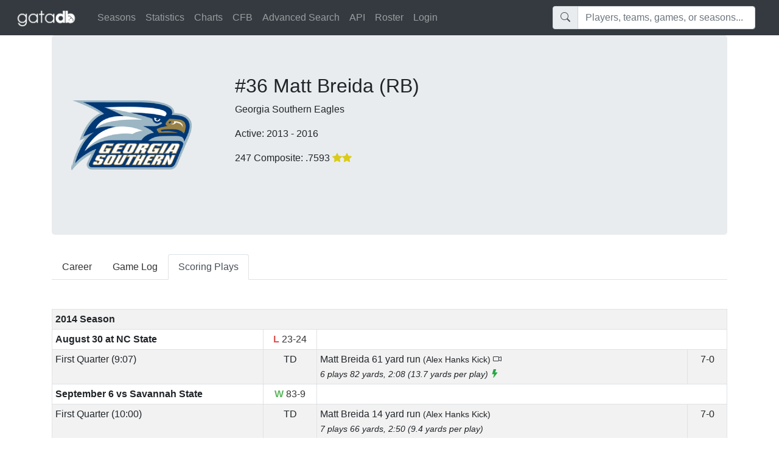

--- FILE ---
content_type: text/html; charset=UTF-8
request_url: https://gatadb.com/player/9/scoringplays/
body_size: 25701
content:
<!DOCTYPE html><html xmlns="http://www.w3.org/1999/xhtml" xmlns:og="http://ogp.me/ns#"><head><title>Matt Breida | Scoring Plays | GATAdb</title><meta charset="UTF-8"><meta http-equiv="X-UA-Compatible" content="IE=edge"><meta name="viewport" content="width=device-width, initial-scale=1"><meta name="description" content="From Erk Russell to Clay Helton, the most complete collection of Georgia Southern Football historical stats and video."><meta property="og:title" content="Matt Breida | Scoring Plays | GATAdb" /><meta property="og:image" content="https://gatadb.com/gfx/teamlogos/gs_logo.png" /><meta property="og:description" content="Matt Breida Career Statistics" /><link rel="image_src" href="https://gatadb.com/gfx/teamlogos/gs_logo.png" /><link href="/css/signin.css?ver=20231106_124500" rel="stylesheet" type="text/css"><link rel="stylesheet" href="https://cdn.jsdelivr.net/npm/bootstrap@4.6.2/dist/css/bootstrap.min.css" integrity="sha384-xOolHFLEh07PJGoPkLv1IbcEPTNtaed2xpHsD9ESMhqIYd0nLMwNLD69Npy4HI+N" crossorigin="anonymous"><link rel="stylesheet" href="https://cdn.jsdelivr.net/npm/bootstrap-icons@1.11.1/font/bootstrap-icons.css"><link href="/css/custom.css?ver=20231106_124500" rel="stylesheet" type="text/css"><script src="https://code.jquery.com/jquery-3.7.1.min.js" crossorigin="anonymous"></script><script src="https://cdn.jsdelivr.net/npm/bootstrap@4.6.2/dist/js/bootstrap.bundle.min.js" integrity="sha384-Fy6S3B9q64WdZWQUiU+q4/2Lc9npb8tCaSX9FK7E8HnRr0Jz8D6OP9dO5Vg3Q9ct" crossorigin="anonymous"></script><script src="/js/standard.js?ver=20231106_124500" type="text/javascript"></script></head><body><nav class="navbar navbar-expand-lg navbar-dark bg-dark"><a class="navbar-brand brand-link" href="/"><img src="/gfx/gatadb_logo_white.png" style="height: 30px;"></a><button class="navbar-toggler" type="button" data-toggle="collapse" data-target="#navBarContent" aria-controls="navBarContent" aria-expanded="false" aria-label="Toggle navigation"><span class="navbar-toggler-icon"></span></button><div class="collapse navbar-collapse" id="navBarContent"><ul class="navbar-nav mr-auto"><li class="nav-item"><a class="nav-link" href="/seasons/">Seasons</a></li><li class="nav-item"><a class="nav-link" href="/reports/">Statistics</a></li><li class="nav-item"><a class="nav-link" href="/charts/">Charts</a></li><li class="nav-item"><a class="nav-link" href="/cfb/">CFB</a></li><li class="nav-item"><a class="nav-link" href="/advancedsearch/">Advanced Search</a></li><li class="nav-item"><a class="nav-link" href="/api/docs/">API</a></li><li class="nav-item"><a class="nav-link" href="/roster/">Roster</a></li><li class="nav-item"><a href="#" class="nav-link" data-toggle="modal" data-target="#loginmodal">Login</a></li></ul><div class="my-2 my-lg-0 col-12 col-lg-4"><div class="autocomplete-anchor"><div class="input-group"><div class="input-group-prepend"><span class="input-group-text"><i class="bi bi-search"></i></span></div><input type="text" class="mr-sm-2 form-control autocomplete-quicksearch quicksearch" placeholder="Players, teams, games, or seasons..." name="search_term"></div></div></div></div></nav><div class="container"><div class="jumbotron"><div class="row"><div class="col-3"><img src="/gfx/teamlogos/290-200x200.png"></div><div class="col-7"><h2>#36 Matt Breida (RB)</h2><p>Georgia Southern Eagles</p><p>Active: 2013 - 2016</p><p>247 Composite: .7593 <span tabindex="0" data-toggle="popover" title="<b>247 Composite: .7593</b> <i class='bi bi-star-fill yellow-star'></i><i class='bi bi-star-fill yellow-star'></i>" data-content="247: 70 (0.7000)<br>Rivals: 5.4 (0.8111)<br>Scout: 2 star (0.7666)<br>"><i class="bi bi-star-fill yellow-star"></i><i class="bi bi-star-fill yellow-star"></i></span></p></div><div class="col-2 text-right"></div></div></div><ul class="nav nav-tabs"><li role="presentation" class="nav-item"><a href="/player/9/career/" class="nav-link ">Career</a></li><li role="presentation" class="nav-item"><a href="/player/9/gamelog/" class="nav-link ">Game Log</a></li><li role="presentation" class="nav-item"><a href="/player/9/scoringplays/" class="nav-link active">Scoring Plays</a></li></ul><br><br><div class="row"><div class="col-12"><table class="table table-striped table-sm table-hover table-bordered"><tr><th colspan="4">2014 Season</th></tr><tr class="gamelink" data-gameid="412"><th>August 30 at NC State</th><td class="text-center"><a href="/game/412"><span class="result-loss">L</span> 23-24</a></td><th colspan="2"></th></tr><tr data-scoringplayid="164" class="show-highlight hand"><td>First Quarter (9:07)</td><td class="text-center">TD</td><td>Matt Breida 61 yard run <small>(Alex Hanks Kick)</small> <small><span class="bi bi-camera-video" title="Highlight"></span></small><br><small><i>6 plays 82 yards, 2:08 (13.7 yards per play) <span class="bi bi-lightning-fill text-success" title="Explosive Drive (10+ yards per play)"></span></i></small></td><td class="text-center">7-0</td></tr><tr style="display: none;"><td></td></tr><tr id="highlight-164" class="hidden"><td colspan="6"><div id="highlight-container-164"></div></td></tr><tr class="gamelink" data-gameid="413"><th>September 6 vs Savannah State</th><td class="text-center"><a href="/game/413"><span class="result-win">W</span> 83-9</a></td><th colspan="2"></th></tr><tr data-scoringplayid="150" class=""><td>First Quarter (10:00)</td><td class="text-center">TD</td><td>Matt Breida 14 yard run <small>(Alex Hanks Kick)</small><br><small><i>7 plays 66 yards, 2:50 (9.4 yards per play)</i></small></td><td class="text-center">7-0</td></tr><tr data-scoringplayid="154" class=""><td>Second Quarter (13:41)</td><td class="text-center">TD</td><td>Matt Breida 1 yard run <small>(Alex Hanks Kick Failed)</small><br><small><i>3 plays 29 yards, 0:44 (9.7 yards per play)</i></small></td><td class="text-center">34-0</td></tr><tr class="gamelink" data-gameid="414"><th>September 13 at Georgia Tech</th><td class="text-center"><a href="/game/414"><span class="result-loss">L</span> 38-42</a></td><th colspan="2"></th></tr><tr data-scoringplayid="182" class=""><td>First Quarter (6:43)</td><td class="text-center">TD</td><td>Matt Breida 69 yard run <small>(Alex Hanks Kick)</small><br><small><i>3 plays 72 yards, 0:52 (24.0 yards per play) <span class="bi bi-lightning-fill text-success" title="Explosive Drive (10+ yards per play)"></span></i></small></td><td class="text-center">7-14</td></tr><tr data-scoringplayid="188" class=""><td>Third Quarter (7:02)</td><td class="text-center">TD</td><td>Matt Breida 2 yard run <small>(Alex Hanks Kick)</small><br><small><i>4 plays 85 yards, 1:46 (21.3 yards per play) <span class="bi bi-lightning-fill text-success" title="Explosive Drive (10+ yards per play)"></span></i></small></td><td class="text-center">24-35</td></tr><tr class="gamelink" data-gameid="415"><th>September 20 at South Alabama</th><td class="text-center"><a href="/game/415"><span class="result-win">W</span> 28-6</a></td><th colspan="2"></th></tr><tr data-scoringplayid="192" class=""><td>First Quarter (0:00)</td><td class="text-center">TD</td><td>Matt Breida 64 yard Run <small>(Alex Hanks Kick)</small><br><small><i>3 plays 81 yards, 1:02 (27.0 yards per play) <span class="bi bi-lightning-fill text-success" title="Explosive Drive (10+ yards per play)"></span></i></small></td><td class="text-center">7-0</td></tr><tr data-scoringplayid="195" class=""><td>Third Quarter (7:37)</td><td class="text-center">TD</td><td>Matt Breida 1 yard run <small>(Alex Hanks Kick)</small><br><small><i>11 plays 76 yards, 4:20 (6.9 yards per play) <span class="bi bi-gear-fill text-success" title="Methodical Drive (10+ play drive)"></span></i></small></td><td class="text-center">21-6</td></tr><tr class="gamelink" data-gameid="416"><th>September 25 vs Appalachian State</th><td class="text-center"><a href="/game/416"><span class="result-win">W</span> 34-14</a></td><th colspan="2"></th></tr><tr data-scoringplayid="197" class="show-highlight hand"><td>First Quarter (12:46)</td><td class="text-center">TD</td><td>Matt Breida 56 yard run <small>(Alex Hanks Kick)</small> <small><span class="bi bi-camera-video" title="Highlight"></span></small><br><small><i>5 plays 74 yards, 2:14 (14.8 yards per play) <span class="bi bi-lightning-fill text-success" title="Explosive Drive (10+ yards per play)"></span></i></small></td><td class="text-center">7-0</td></tr><tr style="display: none;"><td></td></tr><tr id="highlight-197" class="hidden"><td colspan="6"><div id="highlight-container-197"></div></td></tr><tr class="gamelink" data-gameid="418"><th>October 11 vs Idaho</th><td class="text-center"><a href="/game/418"><span class="result-win">W</span> 47-24</a></td><th colspan="2"></th></tr><tr data-scoringplayid="324" class=""><td>Second Quarter (10:37)</td><td class="text-center">TD</td><td>Matt Breida 17 yard pass from Favian Upshaw <small>(Alex Hanks Kick)</small><br><small><i>10 plays 90 yards, 3:40 (9.0 yards per play) <span class="bi bi-gear-fill text-success" title="Methodical Drive (10+ play drive)"></span></i></small></td><td class="text-center">20-10</td></tr><tr class="gamelink" data-gameid="419"><th>October 25 at Georgia State</th><td class="text-center"><a href="/game/419"><span class="result-win">W</span> 69-31</a></td><th colspan="2"></th></tr><tr data-scoringplayid="332" class=""><td>First Quarter (7:37)</td><td class="text-center">TD</td><td>Matt Breida 7 yard run <small>(Alex Hanks Kick)</small><br><small><i>9 plays 79 yards, 4:22 (8.8 yards per play)</i></small></td><td class="text-center">7-3</td></tr><tr data-scoringplayid="338" class=""><td>Third Quarter (14:47)</td><td class="text-center">TD</td><td>Matt Breida 75 yard run <small>(Alex Hanks Kick)</small><br><small><i>1 plays 75 yards, 0:13 (75.0 yards per play) <span class="bi bi-lightning-fill text-success" title="Explosive Drive (10+ yards per play)"></span></i></small></td><td class="text-center">34-17</td></tr><tr data-scoringplayid="339" class=""><td>Third Quarter (7:23)</td><td class="text-center">TD</td><td>Matt Breida 1 yard run <small>(Alex Hanks Kick)</small><br><small><i>10 plays 66 yards, 5:45 (6.6 yards per play) <span class="bi bi-gear-fill text-success" title="Methodical Drive (10+ play drive)"></span></i></small></td><td class="text-center">41-17</td></tr><tr data-scoringplayid="342" class=""><td>Fourth Quarter (12:42)</td><td class="text-center">TD</td><td>Matt Breida 61 yard run <small>(Alex Hanks Kick)</small><br><small><i>3 plays 75 yards, 1:34 (25.0 yards per play) <span class="bi bi-lightning-fill text-success" title="Explosive Drive (10+ yards per play)"></span></i></small></td><td class="text-center">55-24</td></tr><tr class="gamelink" data-gameid="421"><th>November 8 at Texas State</th><td class="text-center"><a href="/game/421"><span class="result-win">W</span> 28-25</a></td><th colspan="2"></th></tr><tr data-scoringplayid="401" class=""><td>First Quarter (4:02)</td><td class="text-center">TD</td><td>Matt Breida 1 yard run <small>(Alex Hanks Kick)</small><br><small><i>8 plays 83 yards, 4:21 (10.4 yards per play) <span class="bi bi-lightning-fill text-success" title="Explosive Drive (10+ yards per play)"></span></i></small></td><td class="text-center">7-0</td></tr><tr data-scoringplayid="404" class=""><td>Third Quarter (10:04)</td><td class="text-center">TD</td><td>Matt Breida 43 yard run <small>(Alex Hanks Kick)</small><br><small><i>5 plays 60 yards, 2:48 (12.0 yards per play) <span class="bi bi-lightning-fill text-success" title="Explosive Drive (10+ yards per play)"></span></i></small></td><td class="text-center">21-3</td></tr><tr class="gamelink" data-gameid="422"><th>November 15 at Navy</th><td class="text-center"><a href="/game/422"><span class="result-loss">L</span> 19-52</a></td><th colspan="2"></th></tr><tr data-scoringplayid="415" class=""><td>Third Quarter (1:27)</td><td class="text-center">TD</td><td>Matt Breida 36 yard run <small>(Alex Hanks Kick Failed)</small><br><small><i>8 plays 75 yards, 3:44 (9.4 yards per play)</i></small></td><td class="text-center">13-31</td></tr><tr data-scoringplayid="418" class=""><td>Fourth Quarter (7:48)</td><td class="text-center">TD</td><td>Matt Breida 88 yard run <small>(Pass Conversion Failed)</small><br><small><i>1 plays 88 yards, 0:23 (88.0 yards per play) <span class="bi bi-lightning-fill text-success" title="Explosive Drive (10+ yards per play)"></span></i></small></td><td class="text-center">19-45</td></tr><tr class="gamelink" data-gameid="423"><th>November 29 vs UL-Monroe</th><td class="text-center"><a href="/game/423"><span class="result-win">W</span> 22-16</a></td><th colspan="2"></th></tr><tr data-scoringplayid="424" class=""><td>Fourth Quarter (8:52)</td><td class="text-center">TD</td><td>Matt Breida 1 yard run <small>(Younghoe Koo Kick Failed)</small><br><small><i>11 plays 40 yards, 4:35 (3.6 yards per play) <span class="bi bi-gear-fill text-success" title="Methodical Drive (10+ play drive)"></span></i></small></td><td class="text-center">15-13</td></tr><tr><th colspan="4">&nbsp;</th></tr><tr><th colspan="4">2015 Season</th></tr><tr class="gamelink" data-gameid="425"><th>September 12 vs Western Michigan</th><td class="text-center"><a href="/game/425"><span class="result-win">W</span> 43-17</a></td><th colspan="2"></th></tr><tr data-scoringplayid="132" class=""><td>First Quarter (3:21)</td><td class="text-center">TD</td><td>Matt Breida 9 yard run <small>(Alex Hanks Kick)</small><br><small><i>4 plays 81 yards, 1:38 (20.3 yards per play) <span class="bi bi-lightning-fill text-success" title="Explosive Drive (10+ yards per play)"></span></i></small></td><td class="text-center">7-3</td></tr><tr data-scoringplayid="134" class=""><td>Second Quarter (5:06)</td><td class="text-center">TD</td><td>Matt Breida 4 yard run <small>(Alex Hanks Kick)</small><br><small><i>11 plays 61 yards, 5:58 (5.5 yards per play) <span class="bi bi-gear-fill text-success" title="Methodical Drive (10+ play drive)"></span></i></small></td><td class="text-center">16-3</td></tr><tr data-scoringplayid="135" class=""><td>Second Quarter (3:38)</td><td class="text-center">TD</td><td>Matt Breida 34 yard run <small>(Alex Hanks Kick)</small><br><small><i>2 plays 42 yards, 0:38 (21.0 yards per play) <span class="bi bi-lightning-fill text-success" title="Explosive Drive (10+ yards per play)"></span></i></small></td><td class="text-center">23-3</td></tr><tr data-scoringplayid="137" class=""><td>Third Quarter (14:13)</td><td class="text-center">TD</td><td>Matt Breida 70 yard run <small>(Alex Hanks Kick)</small><br><small><i>2 plays 75 yards, 0:47 (37.5 yards per play) <span class="bi bi-lightning-fill text-success" title="Explosive Drive (10+ yards per play)"></span></i></small></td><td class="text-center">30-9</td></tr><tr class="gamelink" data-gameid="426"><th>September 19 vs The Citadel</th><td class="text-center"><a href="/game/426"><span class="result-win">W</span> 48-13</a></td><th colspan="2"></th></tr><tr data-scoringplayid="429" class=""><td>Second Quarter (12:35)</td><td class="text-center">TD</td><td>Matt Breida 25 yard run <small>(Alex Hanks Kick)</small><br><small><i>5 plays 66 yards, 2:13 (13.2 yards per play) <span class="bi bi-lightning-fill text-success" title="Explosive Drive (10+ yards per play)"></span></i></small></td><td class="text-center">17-0</td></tr><tr data-scoringplayid="430" class=""><td>Second Quarter (8:43)</td><td class="text-center">TD</td><td>Matt Breida 87 yard run <small>(Alex Hanks Kick)</small><br><small><i>1 plays 87 yards, 0:11 (87.0 yards per play) <span class="bi bi-lightning-fill text-success" title="Explosive Drive (10+ yards per play)"></span></i></small></td><td class="text-center">24-0</td></tr><tr class="gamelink" data-gameid="427"><th>September 26 at Idaho</th><td class="text-center"><a href="/game/427"><span class="result-win">W</span> 44-20</a></td><th colspan="2"></th></tr><tr data-scoringplayid="439" class=""><td>First Quarter (0:47)</td><td class="text-center">TD</td><td>Matt Breida 83 yard run <small>(Alex Hanks Kick)</small><br><small><i>1 plays 83 yards, 0:11 (83.0 yards per play) <span class="bi bi-lightning-fill text-success" title="Explosive Drive (10+ yards per play)"></span></i></small></td><td class="text-center">10-3</td></tr><tr data-scoringplayid="444" class=""><td>Third Quarter (13:28)</td><td class="text-center">TD</td><td>Matt Breida 66 yard run <small>(Alex Hanks Kick)</small><br><small><i>3 plays 78 yards, 1:32 (26.0 yards per play) <span class="bi bi-lightning-fill text-success" title="Explosive Drive (10+ yards per play)"></span></i></small></td><td class="text-center">23-13</td></tr><tr class="gamelink" data-gameid="428"><th>October 3 at UL-Monroe</th><td class="text-center"><a href="/game/428"><span class="result-win">W</span> 51-31</a></td><th colspan="2"></th></tr><tr data-scoringplayid="451" class=""><td>Second Quarter (12:58)</td><td class="text-center">TD</td><td>Matt Breida 13 yard run <small>(Alex Hanks Kick)</small><br><small><i>9 plays 64 yards, 3:36 (7.1 yards per play)</i></small></td><td class="text-center">17-0</td></tr><tr data-scoringplayid="459" class=""><td>Fourth Quarter (6:04)</td><td class="text-center">TD</td><td>Matt Breida 6 yard run <small>(Alex Hanks Kick)</small><br><small><i>5 plays 37 yards, 2:49 (7.4 yards per play)</i></small></td><td class="text-center">45-24</td></tr><tr class="gamelink" data-gameid="429"><th>October 17 vs New Mexico State</th><td class="text-center"><a href="/game/429"><span class="result-win">W</span> 56-26</a></td><th colspan="2"></th></tr><tr data-scoringplayid="463" class=""><td>First Quarter (3:23)</td><td class="text-center">TD</td><td>Matt Breida 20 yard run <small>(Alex Hanks Kick)</small><br><small><i>6 plays 62 yards, 2:36 (10.3 yards per play) <span class="bi bi-lightning-fill text-success" title="Explosive Drive (10+ yards per play)"></span></i></small></td><td class="text-center">14-0</td></tr><tr class="gamelink" data-gameid="431"><th>October 29 vs Texas State</th><td class="text-center"><a href="/game/431"><span class="result-win">W</span> 37-13</a></td><th colspan="2"></th></tr><tr data-scoringplayid="481" class="show-highlight hand"><td>First Quarter (11:38)</td><td class="text-center">TD</td><td>Matt Breida 37 yard run <small>(Younghoe Koo Kick)</small> <small><span class="bi bi-camera-video" title="Highlight"></span></small><br><small><i>5 plays 72 yards, 2:18 (14.4 yards per play) <span class="bi bi-lightning-fill text-success" title="Explosive Drive (10+ yards per play)"></span></i></small></td><td class="text-center">7-0</td></tr><tr style="display: none;"><td></td></tr><tr id="highlight-481" class="hidden"><td colspan="6"><div id="highlight-container-481"></div></td></tr><tr data-scoringplayid="482" class="show-highlight hand"><td>Second Quarter (11:47)</td><td class="text-center">TD</td><td>Matt Breida 48 yard run <small>(Younghoe Koo Kick)</small> <small><span class="bi bi-camera-video" title="Highlight"></span></small><br><small><i>6 plays 70 yards, 3:00 (11.7 yards per play) <span class="bi bi-lightning-fill text-success" title="Explosive Drive (10+ yards per play)"></span></i></small></td><td class="text-center">14-0</td></tr><tr style="display: none;"><td></td></tr><tr id="highlight-482" class="hidden"><td colspan="6"><div id="highlight-container-482"></div></td></tr><tr class="gamelink" data-gameid="432"><th>November 14 at Troy</th><td class="text-center"><a href="/game/432"><span class="result-win">W</span> 45-10</a></td><th colspan="2"></th></tr><tr data-scoringplayid="493" class=""><td>First Quarter (5:19)</td><td class="text-center">TD</td><td>Matt Breida 3 yard run <small>(Younghoe Koo Kick)</small><br><small><i>11 plays 66 yards, 6:09 (6.0 yards per play) <span class="bi bi-gear-fill text-success" title="Methodical Drive (10+ play drive)"></span></i></small></td><td class="text-center">7-10</td></tr><tr class="gamelink" data-gameid="434"><th>November 28 vs South Alabama</th><td class="text-center"><a href="/game/434"><span class="result-win">W</span> 55-17</a></td><th colspan="2"></th></tr><tr data-scoringplayid="509" class=""><td>Second Quarter (6:28)</td><td class="text-center">TD</td><td>Matt Breida 1 yard run <small>(Younghoe Koo Kick)</small><br><small><i>6 plays 76 yards, 1:58 (12.7 yards per play) <span class="bi bi-lightning-fill text-success" title="Explosive Drive (10+ yards per play)"></span></i></small></td><td class="text-center">14-14</td></tr><tr data-scoringplayid="513" class=""><td>Third Quarter (11:26)</td><td class="text-center">TD</td><td>Matt Breida 75 yard run <small>(Younghoe Koo Kick)</small><br><small><i>1 plays 75 yards, 0:13 (75.0 yards per play) <span class="bi bi-lightning-fill text-success" title="Explosive Drive (10+ yards per play)"></span></i></small></td><td class="text-center">35-17</td></tr><tr class="gamelink" data-gameid="436"><th>December 23 vs Bowling Green</th><td class="text-center"><a href="/game/436"><span class="result-win">W</span> 58-27</a></td><th colspan="2"></th></tr><tr data-scoringplayid="128" class=""><td>Third Quarter (1:51)</td><td class="text-center">TD</td><td>Matt Breida 1 yard run <small>(Younghoe Koo Kick)</small><br><small><i>2 plays 14 yards, 0:23 (7.0 yards per play)</i></small></td><td class="text-center">44-27</td></tr><tr><th colspan="4">&nbsp;</th></tr><tr><th colspan="4">2016 Season</th></tr><tr class="gamelink" data-gameid="437"><th>September 3 vs Savannah State</th><td class="text-center"><a href="/game/437"><span class="result-win">W</span> 54-0</a></td><th colspan="2"></th></tr><tr data-scoringplayid="145" class=""><td>Second Quarter (0:30)</td><td class="text-center">TD</td><td>Matt Breida 12 yard pass from Favian Upshaw <small>(Tyler Bass Kick)</small><br><small><i>10 plays 61 yards, 4:11 (6.1 yards per play) <span class="bi bi-gear-fill text-success" title="Methodical Drive (10+ play drive)"></span></i></small></td><td class="text-center">28-0</td></tr><tr data-scoringplayid="148" class=""><td>Third Quarter (5:20)</td><td class="text-center">TD</td><td>Matt Breida 26 yard run <small>(Tyler Bass Kick)</small><br><small><i>1 plays 26 yards, 0:10 (26.0 yards per play) <span class="bi bi-lightning-fill text-success" title="Explosive Drive (10+ yards per play)"></span></i></small></td><td class="text-center">47-0</td></tr><tr class="gamelink" data-gameid="443"><th>October 22 at New Mexico State</th><td class="text-center"><a href="/game/443"><span class="result-win">W</span> 22-19</a></td><th colspan="2"></th></tr><tr data-scoringplayid="258" class=""><td>Fourth Quarter (14:54)</td><td class="text-center">TD</td><td>Matt Breida 9 yard pass from Kevin Ellison <small>(Younghoe Koo Kick Failed)</small><br><small><i>3 plays 13 yards, 0:56 (4.3 yards per play)</i></small></td><td class="text-center">15-12</td></tr><tr class="gamelink" data-gameid="445"><th>November 5 at Ole Miss</th><td class="text-center"><a href="/game/445"><span class="result-loss">L</span> 27-37</a></td><th colspan="2"></th></tr><tr data-scoringplayid="273" class=""><td>Second Quarter (10:13)</td><td class="text-center">TD</td><td>Matt Breida 68 yard run <small>(Younghoe Koo Kick)</small><br><small><i>3 plays 75 yards, 1:25 (25.0 yards per play) <span class="bi bi-lightning-fill text-success" title="Explosive Drive (10+ yards per play)"></span></i></small></td><td class="text-center">21-10</td></tr><tr class="gamelink" data-gameid="447"><th>November 19 at Georgia State</th><td class="text-center"><a href="/game/447"><span class="result-loss">L</span> 24-30</a></td><th colspan="2"></th></tr><tr data-scoringplayid="296" class=""><td>Second Quarter (14:57)</td><td class="text-center">TD</td><td>Matt Breida 3 yard run <small>(Younghoe Koo Kick)</small><br><small><i>4 plays 27 yards, 1:29 (6.8 yards per play)</i></small></td><td class="text-center">14-20</td></tr></table></div></div></div><div id="loginmodal" class="modal fade" role="dialog"><div class="modal-dialog"><div class="modal-content"><form class="form-signin dead-form"><div class="form-group"><h2 class="form-signin-heading">Please sign in</h2><label for="inputEmail" class="sr-only">Email address</label><input type="email" name="email" id="inputEmail" class="form-control" placeholder="Email address" required autofocus><label for="inputPassword" class="sr-only">Password</label><input type="password" name="pass" id="inputPassword" class="form-control" placeholder="Password" required><input type="hidden" name="a" value="login">New here? <span class="span-link create-account-link">Create an account!</span><div class="error-message alert alert-danger hiddenrow"></div><button class="btn btn-lg btn-primary btn-block" type="submit">Sign in</button></div></form><div class="create-account-div hiddenrow"><div><hr></div><form class="form-signin dead-form"><div class="form-group"><h2 class="form-signin-heading">Create an account</h2><label for="inputEmail" class="sr-only">Email address</label><input type="email" name="email" id="inputEmail" class="form-control" placeholder="Email address" required autofocus><label for="inputAlias" class="sr-only">Alias</label><input type="text" name="alias" id="inputAlias" class="form-control" placeholder="Username" required><label for="inputPassword" class="sr-only">Password</label><input type="password" name="pass" id="inputPassword" class="form-control" placeholder="Password" required><input type="hidden" name="a" value="create_user_account"><div class="error-message alert alert-danger hiddenrow"></div><button class="btn btn-lg btn-primary btn-block" type="submit">Create Account</button></div></form></div></div></div></div></body></html>

--- FILE ---
content_type: text/css
request_url: https://gatadb.com/css/custom.css?ver=20231106_124500
body_size: 2437
content:
@charset "utf-8";

.red-border {
	border: 1px solid red;
}

.brand-link {
	color: white !important;
}

/* unvisited link */
a:link:not(.btn) {
    color: #333333;
}

/* visited link */
a:visited:not(.btn) {
    color: #333333;
}

.stripe {
	background-color: rgba(0,0,0,.05);
}

.underline-on-hover:hover{
	text-decoration: underline;
}

.hiddenrow, .hidden {
	display: none;
}

.seasonlink, .gamelink, .bsbgamelink, .teamlink, .playerlink, .span-link, .collapse-header, .sort, .sort-report, .hand {
	cursor: pointer;
}

.result-win, .highlight-green {
	color: #5cb85c;
	font-weight: bold;
}

.highlight-light-green {
	color: #93c47d;
	font-weight: bold;
}

.highlight-orange {
	color: #f0ad4e;
	font-weight: bold;
}

.highlight-light-orange {
	color: #f9cb9c;
	font-weight: bold;
}

.result-loss, .highlight-red {
	color: #d9534f;
	font-weight: bold;
}

.highlight-blue {
	color: #17a2b8;
	font-weight: bold;
}

.highlight-light-blue {
	color: #9fc5e8;
	font-weight: bold;
}

.result-tie {
	font-weight: bold;
}

.xs-font {
	font-size:9pt;
}

.small-font {
	font-size:10pt;
}

.autocomplete-box {
	position: absolute;
	/*border: 1px solid black;
	background: #fff;*/
	z-index: 999;
	cursor: pointer;
}

.yellow-star {
	color: #dbcb19;
}

.label-right {
	text-align: right;
	font-weight: bold;
}

.row-header > td {
	text-align: center;
	text-transform: uppercase;
	font-weight: bold;
	font-size: 0.7em;
}

.row-totals > td {
	text-align: center;
	font-weight: bold;
}

.table-xs > thead > tr > th,
.table-xs > tbody > tr > th,
.table-xs > tfoot > tr > th,
.table-xs > thead > tr > td,
.table-xs > tbody > tr > td,
.table-xs > tfoot > tr > td {
  padding: 2px 4px 2px 4px;
  font-size: 0.9em;
}

.table-xxs > thead > tr > th,
.table-xxs > tbody > tr > th,
.table-xxs > tfoot > tr > th,
.table-xxs > thead > tr > td,
.table-xxs > tbody > tr > td,
.table-xxs > tfoot > tr > td {
  padding: 1px 2px 1px 2px;
  font-size: 0.8em;
}

.form-control-xs {
	font-size: 0.9em;
	padding: 3px;
	height: 30px;
}

.accordion-btn {
	/*color: #333333;
	text-decoration:none;*/
	font-size:10pt;
	color: black;
}

.dimthelightsbackground {
	position: fixed;
	top: 0;
	left: 0;
	z-index: 100;
	width: 100vw;
	height: 100vh;
	background: rgb(0,0,0,0.9);
	backdrop-filter: blur(5px);
	visibility: hidden;
	opacity: 0;
	transition: opacity 0.5s;
}

.dimthelightsvideo {
	position:fixed;
	top: 1vh;
	left: 5vw;
	z-index: 1000;
	width: 90vw;
	max-height: 90vh;
}

--- FILE ---
content_type: application/javascript
request_url: https://gatadb.com/js/standard.js?ver=20231106_124500
body_size: 36128
content:
function prettyConsole($data) {
	console.log($data.replace(/<\/?[^>]+(>|$)/g, "").replaceAll("&#39;", '\'').replaceAll("&gt;", '>'));
}

function loadBoxScore(nGameId, nEditFlg) {
	$("#boxscorecontainer").empty().load('/ajax.php', { a: 'load_box_score', gameid: nGameId, e: nEditFlg });
}

function loadGameInfo(nGameId, nEditFlg) {
	$("#gameinfocontainer").empty().load('/ajax.php', { a: 'load_game_info', gameid: nGameId, e: nEditFlg });
}

function loadPlayerBoxScore(nGameId) {
	$("#playeroffensecontainer").load('/ajax.php', { a: 'load_player_offense_box_score', gameid: nGameId });
}

function loadParseBSBSchedule() {
	$("#parseresults-container").load('/ajax.php', { a: 'parse_full_schedule' });
}

function loadElement($this, sElement) {
	var $loadTarget = $this;
	var sValues = $this.closest(sElement).serializeRow();
	
	$($loadTarget).html("loading...");
	
	$($loadTarget).load('/ajax.php', sValues, function() {
		return true;
	});
	
	//$($loadTarget).html("done");
}

function loadElementsSequentially($className) {
	$elementList = $($className);
	$i = -1;

	(function loadNext() {
		$i++;
		sValues = $elementList.eq($i).closest("td").serializeRow();
		$elementList.eq($i).html("loading...");
		$elementList.eq($i).load('/ajax.php', sValues, setTimeout(loadNext, 5000));
	})();
	/*$($className).each(function(i) {
		loadElement($(this), "td");
	});*/
}

function postElement($this, sElement, bFromBlur) {
	var $inputElement = $this;
	var sValues = $this.closest(sElement).serializeRow();

	//alert(sValues);
	
	$.post("/processor.php", sValues, function(data) { 
		//prettyConsole(data);
		if (bFromBlur) {
			if (data == "success") {
				if (sElement == "input") {
					$this.closest(sElement).addClass("is-valid");	
				} else {
					$this.closest(sElement).find("input:not([type=hidden])").addClass("is-valid");
				}
				
				//console.log($this);
				//console.log(sElement);
			} else if (data == "failed") {
				//if ($this.closest(sElement).find("span")) {
					$this.closest(sElement).find("span").addClass("fas-times");
				//}
				$this.closest(sElement).addClass("has-error");
				$this.closest(sElement).addClass("has-feedback");
			}
		} else {
			window.location.reload(true);
		}
	});
}

function loadStats(sStatType, sCustomSort, sCustomOrder) {
	$("#statcontainer").empty().load('/ajax.php', { a: 'load_stats', t: sStatType, cs: sCustomSort, co: sCustomOrder });
}

function getAutocompletePlayerNames($thisinput) {
	$gameid = $thisinput.data("gameid");
	$teamid = $thisinput.data("teamid");
	$search_term = $thisinput.val();
	
	$("#autocomplete_box").remove();
	$thisinput.closest(".autocomplete-anchor").append("<div id=\"autocomplete_box\" class=\"autocomplete-box\"></div>");
	
	$("#autocomplete_box").load('/ajax.php', { a: 'autocomplete_player_name', search_term: $search_term, gameid: $gameid, teamid: $teamid }, function() {
		showAutocomplete();
	});
}

function pickAutocompleteResult($thisresult) {
	$thisresult.closest(".autocomplete-anchor").find("input").val($thisresult.attr("id"));
}

function showAutocomplete() {
	$("#autocomplete_box").show(); //fadeIn(300);
}

function hideAutocomplete() {
	$("#autocomplete_box").fadeOut(300);
}

function getQuickSearchAutocomplete($thisinput) {
	$search_term = $thisinput.val();
	
	$("#autocomplete_box").remove();
	$thisinput.closest(".autocomplete-anchor").append("<div id=\"autocomplete_box\" class=\"autocomplete-box\"></div>");
	
	$("#autocomplete_box").load('/ajax.php', { a: 'quicksearch', search_term: $search_term }, function() {
		showAutocomplete();
	});
}

function fetchAndLoadXML($xmllink) {
	$.ajax({
		type: "GET",
		url: "/ajax.php?a=get_remote_xml&xmllink="+$xmllink,
		cache: false,
		dataType: "xml",
		success: function(xml) {
			var xmlText = new XMLSerializer().serializeToString(xml);
			if (xmlText.indexOf("WORKSHEET") > -1) {
				$("#fullxml").text(xmlText);
				$("#xmlsave").removeClass("hidden");
			} else {
				$("#fullxml").text("No XML Found");
			}
		}
	});
}

// calc slope and intercept
// then use resulting y = mx + b to create trendline
lineFit = function(points){
	sI = slopeAndIntercept(points);
	if (sI){
		// we have slope/intercept, get points on fit line
		var N = points.length;
		var rV = [];
		rV.push([points[0][0], sI.slope * points[0][0] + sI.intercept]);
		rV.push([points[N-1][0], sI.slope * points[N-1][0] + sI.intercept]);

		return rV;
	}
	return [];
}

// simple linear regression
slopeAndIntercept = function(points){
	var rV = {},
	N = points.length,
	sumX = 0, 
	sumY = 0,
	sumXx = 0,
	sumYy = 0,
	sumXy = 0;
	
	// can't fit with 0 or 1 point
	if (N < 2){
		return rV;
	}    
	
	for (var i = 0; i < N; i++){
		var x = points[i][0],
		y = points[i][1];
		sumX += x;
		sumY += y;
		sumXx += (x*x);
		sumYy += (y*y);
		sumXy += (x*y);
	}
	
	// calc slope and intercept
	rV['slope'] = ((N * sumXy) - (sumX * sumY)) / (N * sumXx - (sumX*sumX));
	rV['intercept'] = (sumY - rV['slope'] * sumX) / N;
	rV['rSquared'] = Math.abs((rV['slope'] * (sumXy - (sumX * sumY) / N)) / (sumYy - ((sumY * sumY) / N)));
	
	return rV;
}

	
$(document).ready(function() {
	$isDirty = false;
	
	$.fn.serializeRow = function() {
		return jQuery.param(this.find("input,select,textarea").serializeArray());
	}
	
	$('[data-toggle="popover"]').popover({
		container: 'body',
		html: true,
		trigger: 'hover'
	});
	
	$('[data-toggle="tooltip"]').tooltip();
	
	/*$(".autocomplete-player-name").easyAutocomplete({
		url: function(searchTerm) {
			console.log($(this).closest(".autocomplete-player-name").data("gameid"));
			return "ajax.php?a=autocomplete_player_name&search_term=" + searchTerm + "&gameid=412&teamid=1";
		},
		
		getValue: "player_name",
		requestDelay: 300
	});*/
	
	/*$(".table-striped-hidden-rows").each(function() {
		$(this).find("tr:visible").each(function (index) {
			$(this).css("background-color", !!(index & 1)? "rgba(0,0,0,0)" : "rgba(0,0,0,.05)");
		});
	});*/
	

	function renderYouTubeCover() {
		$params = jQuery.param($(".youtube-cover-option").serializeArray());

		$(".ytcover-image").html("<img src=\"/gfx/ytcover.php?" + $params + "\">");
	}
	
	function renderYouTubeCoverScorebug() {
		$params = jQuery.param($(".youtube-cover-option").serializeArray());

		$(".scorebug-image").html("<img src=\"/gfx/scorebug.php?" + $params + "\">");
	}
	
	$(document).on("change", "input[type=text].youtube-cover-option", function() {
		renderYouTubeCover();
		renderYouTubeCoverScorebug();
	});
	
	$(document).on("input", "input[type=range].youtube-cover-option", function() {
		renderYouTubeCover();
		renderYouTubeCoverScorebug();
	});
	
	$(document).on("click", "input[type=checkbox].youtube-cover-option", function() {
		renderYouTubeCover();
		renderYouTubeCoverScorebug();
	});

	$(document).on("click", "input[type=radio].youtube-cover-option", function() {
		renderYouTubeCover();
		renderYouTubeCoverScorebug();
	});
	
	$(document).on("click", ".load-cfbdb-season", function() {
		var sValues = $(this).closest(".form-container").serializeRow();
		
		//console.log('values: ' + sValues);
		
		$("#cfbdb-results").html("loading...");
		
		$("#cfbdb-results").load('/ajax.php', sValues, function() {
			return true;
		});
		//window.location.href = 'index.php?a=cfbdb&season='+$season+'&week='+$week;
	});
	
	$(document).on("change", "input", function() {
		//alert('changed');
		$isDirty = true;
	});

	$(document).on("click", ".collapse-header", function() {
		if ($(this).hasClass("active")) {
			$(this).removeClass("active");
			$(this).find(".bi-caret-up-fill").addClass("bi-caret-down-fill").removeClass("bi-caret-up-fill");
		} else {
			$(this).addClass("active");
			$(this).find(".bi-caret-down-fill").addClass("bi-caret-up-fill").removeClass("bi-caret-down-fill");
		}
	});
	
	$(document).on("click", ".remote_pull_waiting_start", function() {
		//loadElement($(this), "td");
		loadElementsSequentially(".remote_pull_waiting");
	});

	$(document).on("click", ".edittoggle", function() {
		$(this).closest("tr").find("button").hide();
		$(this).closest("tr").find(".edittogglediv").toggle();
	});
	
	$(document).on("click", ".create-account-link", function() {
		$(".create-account-div").toggle();
	});
	
	$(document).on("click", ".toggle-roster-quick-add", function() {
		$("#roster-quick-add").toggleClass("hidden");
	});
	
	$(document).on("click", ".show-new-media-form", function() {
		$("#div-new-media").toggleClass("hidden");
	});
	
	$(document).on("click", ".toggle-media-details", function() {
		$mediaID = $(this).data("mediaid");
		$("#media-details-"+$mediaID).toggleClass("hidden");
	});
	
	$(document).on("click", ".remove-game-media", function() {
		$mediaID = $(this).data("mediaid");

		if (confirm('Are you sure you want to remove this media?')) {
		
			$.post("/processor.php", { a: 'remove_game_media', mediaid: $mediaID }, function(data) {
				if (data == "success") {
					window.location.reload(true);
				}
			});
		}
	});
	
	$(document).on("click", ".show-new-reference-form", function() {
		$("#div-new-reference").toggleClass("hidden");
	});
	
	$(document).on("change", ".select-navtabs", function() {
		window.location.href = $(this).val();
	});

	$(document).on("click", ".seasonlink", function() {
		$year = $(this).data("year");
		
		window.location.href = '/seasons/'+$year+'/';	
	});
	
	$(document).on("click", ".gamelink", function() {
		$gameid = $(this).data("gameid");
		
		window.location.href = '/game/'+$gameid+'/';	
	});
	
	$(document).on("click", ".bsbgamelink", function() {
		$gameid = $(this).data("gameid");
		
		window.location.href = '/baseball/game/'+$gameid+'/';	
	});

	$(document).on("click", ".teamlink", function() {
		$teamid = $(this).data("teamid");
		
		window.location.href = '/team/'+$teamid+'/';	
	});
	
	$(document).on("click", ".playerlink", function() {
		$playerid = $(this).data("playerid");
		
		window.location.href = '/player/'+$playerid+'/';	
	});
	
	$(".save-confident-matches").on("click", function() {
		$(this).closest("button").text("Saving...");
		$(".confident-player").each(function() {
			$(this).closest("button").click();
		});
		setTimeout(function() {
			window.location.reload(true);
		}, 3000);
	});
	
	$(".update-cell").on("click", function() {
		postElement($(this), "td", false);
	});
	
	$(document).on("blur", ".update-on-blur", function() {
		postElement($(this), "div", true);
	});
	
	$(document).on("change", ".update-on-check", function() {
		postElement($(this), "div", true);
	});
	
	$(document).on("change", ".update-on-change", function() {
		postElement($(this), "div", true);
	});

	$(document).on("click", ".update-on-click", function() {
		$norefresh = false;
		
		if ($(this).hasClass("no-refresh")) {
			$norefresh = true;
		}
		postElement($(this), ".form-container", $norefresh);
	});
	
	$(document).on("focus", ".update-on-blur", function() {
		$(this).removeClass("is-valid");
		$(this).closest("div").removeClass("has-success");
		$(this).closest("div").removeClass("has-error");
		$(this).closest("div").removeClass("has-feedback");
		$(this).closest("div").find("span").removeClass("bi-check-lg");
		$(this).closest("div").find("span").removeClass("bi-x-lg");
	});
	
	$(document).on("focus", ".update-variant-sort-order", function() {
		$(this).removeClass("is-valid");
	});
	
	$(document).on("change", ".update-variant-sort-order", function() {
		$thisField = $(this);
		$variantID = $(this).data("variantid");
		$sortOrder = $(this).val();

		$.post("/processor.php", { a: 'update_qt_variant_sort_order', qt_report_variantid: $variantID, sort_order: $sortOrder }, function(data) {
			$thisField.addClass("is-valid");
		});
	});
	
	$(document).on("change", ".advanced-search-selector", function() {
		$advancedSearchType = $(this).val();

		$(".advanced-search-filters").empty().load('/ajax.php', { a: 'advanced_search_form', advanced_search_type: $advancedSearchType }, function(data) {
			var sValues = $(this).closest(".advanced-search-filters").serializeRow();

			$(".advanced-search-results").empty().load('/ajax.php', sValues);
		});
	});
	
	$(document).on("click", ".advanced-search-filter-checkall", function() {
		$thisCheckAll = $(this);
		$thisCheckAll.closest(".collapse-group").find(".advanced-search-filter").prop("checked", $thisCheckAll.prop("checked"));

		var sValues = $thisCheckAll.closest(".advanced-search-filters").serializeRow();

		$(".advanced-search-results").empty().load('/ajax.php', sValues);
	});
	
	$(document).on("click", ".advanced-search-filter", function() {
		var sValues = $(this).closest(".advanced-search-filters").serializeRow();
		//alert(sValues);

		$(".advanced-search-results").empty().load('/ajax.php', sValues);
	});
	
	$(document).on("click", ".parse-full-schedule", function() {
		var sValues = $(this).closest(".schedule-parser").serializeRow();
		//alert(sValues);

		$(".parseresults-container").empty().load('/ajax.php', sValues);
	});
	
	$(document).on("show.bs.collapse", ".collapse", function() {
		$(this).parent().find(".bi-chevron-right").removeClass("bi-chevron-right").addClass("bi-chevron-down");
	});
	$(document).on("hide.bs.collapse", ".collapse", function() {
		$(this).parent().find(".bi-chevron-down").removeClass("bi-chevron-down").addClass("bi-chevron-right");
	});
	
	$(document).on("click", ".edit-box-score", function() {
		$gameid = $(this).data("gameid");
		loadBoxScore($gameid, 1);
	});

	$(document).on("click", ".save-box-score", function() {
		$gameid = $(this).data("gameid");
		loadBoxScore($gameid, 0);
	});
	
	$(document).on("click", ".edit-scoring-play", function() {
		$(".scoring-play-editor").toggleClass("hidden");
	});

	$(document).on("click", ".edit-game-info", function() {
		$gameid = $(this).data("gameid");
		loadGameInfo($gameid, 1);
	});

	$(document).on("click", ".save-game-info", function() {
		$gameid = $(this).data("gameid");
		loadGameInfo($gameid, 0);
	});
	
	$(document).on("click", ".lock-game-info", function() {
		$gameid = $(this).data("gameid");

		$.post("/processor.php", { a: 'lock_game_info', gameid: $gameid }, function(data) {
			if (data == "success") {
				window.location.reload(true);
			}
		});
	});
	
	$(document).on("click", ".toggle-uniform-combo", function() {
		$(".add-uniform-combo").toggleClass("hidden");
	});
	
	$(document).on("click", ".fetchxml", function() {
		fetchAndLoadXML($("#xmllink").val());
	});
	
	$(document).on("click", ".toggle-player-stats-complete", function() {
		$gameid = $(this).data("gameid");

		$.post("/processor.php", { a: 'toggle_player_stats_complete', gameid: $gameid }, function(data) {
			if (data == "success") {
				window.location.reload(true);
			}
		});
	});
	
	$(document).on("click", ".toggle-player-stats-critical-complete", function() {
		$gameid = $(this).data("gameid");

		$.post("/processor.php", { a: 'toggle_player_stats_critical_complete', gameid: $gameid }, function(data) {
			if (data == "success") {
				window.location.reload(true);
			}
		});
	});
	
	$(document).on("click", ".fetch-player-stats-from-cfbdb", function() {
		$gameid = $(this).data("gameid");
		
		if (confirm('Are you sure you want to load player data from the CFB data API?')) {
			$.post("/processor.php", { a: 'fetch_player_stats_from_cfbdb', gameid: $gameid }, function(data) {
				/*$returnData = data.replace(/success/g, 'success,');
				$finalData = Array.from(new Set($returnData.split(','))).toString();
				$finalData = $finalData.replace(',', '');
				if ($finalData == "success") {*/
					window.location.reload(true);
				/*}*/
			});
		}
	});

	$(document).on("click", ".fetch-game-details-from-espn", function () {
		$gameid = $(this).data("gameid");

		if (confirm('Are you sure you want to load game details from ESPN?')) {
			$.post("/processor.php", { a: 'fetch_game_details_from_espn', gameid: $gameid }, function (data) {
				//console.log(data);
				//if (data == "success") {
				window.location.reload(true);
				//}
			});
		}
	});

	$(document).on("click", ".fetch-game-box-score-from-espn", function () {
		$gameid = $(this).data("gameid");

		if (confirm('Are you sure you want to load game details from ESPN?')) {
			$.post("/processor.php", { a: 'fetch_game_box_score_from_espn', gameid: $gameid }, function (data) {
				//console.log(data);
				//if (data == "success") {
				window.location.reload(true);
				//}
			});
		}
	});

	$(document).on("click", ".fetch-scoring-summary-from-espn", function() {
		$gameid = $(this).data("gameid");
		
		if (confirm('Are you sure you want to load the game scoring summary from ESPN?')) {
			$.post("/processor.php", { a: 'fetch_scoring_summary_from_espn', gameid: $gameid }, function(data) {
				//if (data == "success") {
					window.location.reload(true);
				//}
			});
		}
	});
	
	$(document).on("click", ".fetch-game-details-from-cfbdb", function() {
		$gameid = $(this).data("gameid");
		
		if (confirm('Are you sure you want to load game details from CFBdb?')) {
			$.post("/processor.php", { a: 'fetch_game_details_from_cfbdb', gameid: $gameid }, function(data) {
				//console.log(data);
				//if (data == "success") {
					window.location.reload(true);
				//}
			});
		}
	});
	
	$(document).on("click", ".fetch-game-box-score-from-cfbdb", function() {
		$gameid = $(this).data("gameid");
		
		if (confirm('Are you sure you want to load game box score from CFBdb?')) {
			$.post("/processor.php", { a: 'fetch_game_box_score_from_cfbdb', gameid: $gameid }, function(data) {
				//console.log(data);
				//if (data == "success") {
					window.location.reload(true);
				//}
			});
		}
	});
	
	$(document).on("click", ".show-highlight", function() {
		$scoringplayid = $(this).data("scoringplayid");
	
		if ($(this).data("showinghighlight") == "1") {
			$("#highlight-"+$scoringplayid).addClass("hidden");
			$(this).data("showinghighlight", "0");
			$("#highlight-container-"+$scoringplayid).empty();
		} else {
			$("#highlight-"+$scoringplayid).removeClass("hidden");
			$(this).data("showinghighlight", "1");
			//if ($(this).data("highlightloaded") != "1") {
				$("#highlight-container-"+$scoringplayid).empty().load('/ajax.php', { a: 'get_highlight', scoringplayid: $scoringplayid });
				//$(this).data("highlightloaded", "1");
			//}
		}
	});
	
	$(document).on("change", ".stat-selector", function() {
		loadStats($(this).val(), '', '');
	});
	
	$(document).on("click", ".sort", function() {
		$a = $("#a_val").val();
		$t = $("#t_val").val();
		$cs = $(this).data("sort");
		
		if ($(this).hasClass("sort-desc")) {
			$co = "asc";
		} else {
			$co = "desc";
		}
		
		//window.location.href = '?a='+$a+'&t='+$t+'&cs='+$cs+'&co='+$co;
		loadStats($t, $cs, $co);
	});
	
	$(document).on("change", ".report-list-selector", function() {
		if ($(this).val() > 0) {
			window.location = '/reports/'+$(this).val();
		}
	});
	
	$(document).on("click", ".remove-report-column", function() {
		$qtcolumnid = $(this).data("reportcolumnid");

		if (confirm('Are you sure you want to remove this column?')) {
		
			$.post("/processor.php", { a: 'remove_qt_column', qt_report_columnid: $qtcolumnid }, function(data) {
				if (data == "success") {
					window.location.reload(true);
				}
			});
		}
	});
	
	$(document).on("click", ".remove-report-variable", function() {
		$qtvariableid = $(this).data("reportvariableid");

		if (confirm('Are you sure you want to remove this variable?')) {
		
			$.post("/processor.php", { a: 'remove_qt_variable', qt_report_variableid: $qtvariableid }, function(data) {
				if (data == "success") {
					window.location.reload(true);
				}
			});
		}
	});
	
	$(document).on("click", ".remove-report-cc", function() {
		$qtccid = $(this).data("reportccid");

		if (confirm('Are you sure you want to remove this condition?')) {
		
			$.post("/processor.php", { a: 'remove_qt_cc', qt_report_ccid: $qtccid }, function(data) {
				if (data == "success") {
					window.location.reload(true);
				}
			});
		}
	});
	
	$(document).on("click", ".copy-report", function() {
		$reportid = $(this).data("reportid");
		
		if (confirm('Are you sure you want to copy this report?')) {
			$("#copyFrame").load('/ajax.php', { a: 'copy_report', qt_reportid: $reportid }, function(data) {
				if ($.isNumeric(data)) {
					window.location.href = '/admin/querytool/' + data + '/';
				}
			});
		}
	});
	
	$(document).on("click", ".delete-report", function() {
		$reportid = $(this).data("reportid");
		
		if (confirm('Are you sure you want to delete this report?')) {
			$.post('/processor.php', { a: 'delete_report', qt_reportid: $reportid }, function(data) {
				if (data == "success") {
					window.location.href = '/admin/querytool/';
				}
			});
		}
	});
	
	$(document).on("click", ".sort-report", function() {
		$r = $("#r").val();
		$s_c = $(this).data("sort");
		
		if ($(this).hasClass("sort-desc")) {
			$s_d = "asc";
		} else {
			$s_d = "desc";
		}
		
		show_report($r, $s_c, $s_d);
	});
	
	$(document).on("keyup", ".custom-variable", function(e) {
		if (e.which == 13) {
			$r = $("#r").val();
			$s_c = $("#s_c").val();
			$s_d = $("#s_d").val();
			
			show_report($r, $s_c, $s_d);
		}
	});
	
	$(document).on("click", ".show-report-with-custom-variables", function() {
		$r = $("#r").val();
		$s_c = $("#s_c").val();
		$s_d = $("#s_d").val();
		
		show_report($r, $s_c, $s_d);
	});
	
	function show_report($r, $s_c, $s_d) {
		$customVariables = $("#custom_variables").serializeRow();
		
		window.location.href = '/reports/'+$r+'/'+$s_c+'/'+$s_d+'/'+$customVariables;
	}

	$(document).on("click", ".toggle-column-desc-editor", function() {
		$(this).closest("tr").find(".column_desc_editor").toggleClass("hidden");
	});
	
	$(document).on("click", ".toggle-table-desc-editor", function() {
		$(this).closest(".form-container").find(".table_desc_editor").toggleClass("hidden");
	});
	
	$(document).on("submit", ".form-signin", function(data) {
		var sValues = $(this).find("div").serializeRow();
		var $errorbox = $(this).find("div").find(".error-message");

		$.post("/processor.php", sValues, function(data) {
			if (data == "success") {
				window.location.reload(true);
			} else {
				$errorbox.text(data).show();
			}
		});
	});

	$(document).on("click", ".logout", function() {
		$.post("/processor.php", { a: 'logout_session' }, function(data) {
			if (data == "success") {
				window.location.href='/';
			} else {
				alert(data);
			}
		});
	});
	
	$(document).on("submit", ".dead-form", function(event) {
		event.preventDefault();
	});
	
	$(document).on("click", ".add-new-scoring-play", function() {
		if ($(this).hasClass("bi-plus-lg")) {
			$(this).closest("div").find("table .add-new-scoring-play-row").show();
			$(this).removeClass("bi-plus-lg");
			$(this).addClass("bi-dash-lg");
		} else {
			$(this).closest("div").find("table .add-new-scoring-play-row").hide();
			$(this).removeClass("bi-dash-lg");
			$(this).addClass("bi-plus-lg");
		}
	});
	
	/*$(document).on("click", ".add-new-scoring-play-save", function() {
		$gameid = $(this).data("gameid");
		$thisRow = $(this).closest("tr");
		var sValues = $(this).closest(".form-container").serializeRow();
		
		//alert(sValues);
		$.post("processor.php", sValues, function(data) { 
			if ($prefilled == "1") {
				$thisRow.addClass("success");
			} else {
				loadPlayerBoxScore($gameid);
			}
		});
	});*/
	
	$(document).on("click", ".add-new-player-stat", function() {
		$statgroup = $(this).data("statgroup");
		if ($(this).hasClass("bi-plus-lg")) {
			$(this).closest("div.row").find("table .add-new-player-stat-"+$statgroup+"-row").show();
			$(this).removeClass("bi-plus-lg");
			$(this).addClass("bi-dash-lg");
		} else {
			$(this).closest("div.row").find("table .add-new-player-stat-"+$statgroup+"-row").hide();
			$(this).removeClass("bi-dash-lg");
			$(this).addClass("bi-plus-lg");
		}
	});
	
	$(document).on("click", ".add-new-player-stat-save", function() {
		$gameid = $(this).data("gameid");
		$thisRow = $(this).closest("tr");
		$prefilled = $(this).data("prefilled");
		var sValues = $(this).closest(".form-container").serializeRow();
		
		//alert(sValues);
		$.post("/processor.php", sValues, function(data) { 
			//alert(data);
			if ($prefilled == "1") {
				$thisRow.addClass("success");
			} else {
				loadPlayerBoxScore($gameid);
			}
		});
	});
	
	$(document).on("click", ".edit-player-stat", function() {
		$statgroup = $(this).data("statgroup");
		$gameid = $(this).data("gameid");
		if ($(this).hasClass("bi-pencil-square")) {
			$(this).closest("div.row").find(".stats-"+$statgroup).find(".view-container").hide();
			$(this).closest("div.row").find(".stats-"+$statgroup).find(".edit-container").show();
			$(this).removeClass("bi-pencil-square");
			$(this).addClass("bi-check-lg");
		} else {
			loadPlayerBoxScore($gameid);
		}
	});
	
	$acTimer = 0;
	
	$(document).on("keyup", ".autocomplete-player-name", function() {
		//console.log('working...');
		$thisinput = $(this);
		clearTimeout($acTimer);
		
		$acTimer = setTimeout(function() {
			//console.log('calling autocomplete');
			getAutocompletePlayerNames($thisinput)
		}, 300);
		
	});
	
	$(document).on("keyup", ".autocomplete-quicksearch", function() {
		//console.log('working...');
		$thisinput = $(this);
		clearTimeout($acTimer);
		
		$acTimer = setTimeout(function() {
			//console.log('calling autocomplete');
			getQuickSearchAutocomplete($thisinput)
		}, 300);
		
	});
	
	$(document).on("click", ".ac-result", function() {
		pickAutocompleteResult($(this));
		hideAutocomplete();
	});
	
	$(document).on("mouseenter", ".autocomplete-player-name, .autocomplete-quicksearch", function() {
		if ($(this).closest(".autocomplete-anchor").find("#autocomplete_box").length) {
			showAutocomplete();
		}
	});
	
	$(document).on("mouseleave", "#autocomplete_box", function() {
		hideAutocomplete();
	});
	
	function parse_pbp($save_to_db) {
		$gameid = $("#gameid").val();
		$fullpbp = $(".parser-input").val();
		$gs_teamname = $("#gs_teamname").val();
		$gs_shortname = $("#gs_shortname").val();
		$opp_teamname = $("#opp_teamname").val();
		$opp_shortname = $("#opp_shortname").val();
		
		if ($save_to_db) {
			$save_to_db = "1";
		} else {
			$save_to_db = "0";
		}
		
		$(".parser-output").empty().load('/ajax.php', { a: 'parse_pbp_first_pass', gameid: $gameid, fullpbp: $fullpbp, gs_teamname: $gs_teamname, gs_shortname: $gs_shortname, opp_teamname: $opp_teamname, opp_shortname: $opp_shortname, save_to_db: $save_to_db });;
	}
	
	//probably should put a time limiter on this
	$(document).on("click", ".parser-go", function() {
		parse_pbp(false);
	});
	
	$(document).on("click", ".parser-save-to-db", function() {
		parse_pbp(true);
	});

	$(document).on("change", ".loadpbpfrom", function() {
		$raw_playbyplayid = $(this).val();

		if ($raw_playbyplayid == "") {
			$(".parser-input").empty();
		} else {
			$(".parser-input").empty().load('/ajax.php', { a: 'load_raw_playbyplay', raw_playbyplayid: $raw_playbyplayid });
		}
	});
	
	$(document).on("click", ".loadremotepbpfrom", function() {
		$("#fullpbpinput").empty();
		$remoteURL = $("#remote_pbp_loader").val();
		$("#fullpbpinput").empty().load('/ajax.php', { a: 'load_remote_playbyplay', remote_url: $remoteURL });
	});
	
	$(document).on("click", ".parser-save", function() {
		$gameid = $("#gameid").val();
		$pbp_source = $("#pbp_source").val();
		$fullpbp = $(".parser-input").val();
		
		if ($pbp_source == "") {
			alert("Must have a source URL...");
		} else if ($fullpbp == "") {
			alert("No play-by-play data to save...");
		} else if (confirm('Are you sure you want to save this raw data? This will overwrite existing data with this same PBP Source.')) {
			
			$.post("/processor.php", { a: 'save_raw_playbyplay', gameid: $gameid, pbp_source: $pbp_source, fullpbp: $fullpbp }, function(data) {
				if (data == "success") {
					alert("Saved successfully!");
				} else {
					alert("Something went wrong: " + data);
				}
			});
		}
	});
	
	$(document).on("click", ".parser-delete", function() {
		$gameid = $("#gameid").val();
		
		if (confirm('Are you sure you want to delete all parsed PBP data?')) {
			
			$.post("/processor.php", { a: 'delete_all_game_playbyplay', gameid: $gameid }, function(data) {
				if (data == "success") {
					alert("Deleted successfully!");
				} else {
					alert("Something went wrong: " + data);
				}
			});
		}
	});
	
	$(document).on("click", ".toggle-advanced-pbp-players", function() {
		$offenseteamid = $(this).data("offenseteamid");
		$stattype = $(this).data("stattype");

		$(".advanced-pbp-players-"+$stattype+"-"+$offenseteamid).toggleClass("hidden");
	});
	
	$(document).on("click", ".edit-pbp-row", function() {
		$gameplaybyplayid = $(this).data("gameplaybyplayid");

		$(".pbp-row-"+$gameplaybyplayid).toggleClass("hidden");
	});
	
	$(document).on("click", ".edit-all-pbp-rows", function() {
		$(".pbp_readonly").toggleClass("hidden");
		$(".pbp_editor").toggleClass("hidden");
	});
	
	$(document).on("change", ".pct-dropdown", function() {
		if ($(this).val() == "-999") {
			$(this).closest("tr").find(".new_player_name_custom").removeClass("hidden");
		} else {
			$(this).closest("tr").find(".new_player_name_custom").addClass("hidden");
		}
	});
	
	$(document).on("click", ".toggle-input:not(:input)", function() {
		//$(this).closest("tr").find(".input_editor").toggleClass("hidden");
		$(this).closest("tr").find("td").removeClass("input_editor");
		$(this).closest("tr").find(".input_editor_readonly").addClass("hidden");
		$(this).closest("tr").find(".input_editor").removeClass("hidden");
	});
	
	$(document).on("click", ".rotate_confidence", function() {
		$this = $(this);
		$currentSourceConfidence = $this.closest("td").find("input[name=current_source_confidence]").val()*1;
		$nextSourceConfidence = ($currentSourceConfidence+1) % 4;

		sValues = $this.closest("td").serializeRow() + "&source_confidence=" + $nextSourceConfidence;
		
		$.post("/processor.php", sValues, function(data) { 
			if (data == "success") {
				if ($nextSourceConfidence == "0") {
					$this.closest("td").removeClass("bg-success");
					$this.closest("td").removeClass("bg-info");
					$this.closest("td").removeClass("bg-danger");
					$this.closest("td").removeClass("text-white");
				} else if ($nextSourceConfidence == "1") {
					$this.closest("td").removeClass("bg-success");
					$this.closest("td").removeClass("bg-info");
					$this.closest("td").removeClass("bg-danger");
					$this.closest("td").removeClass("text-white");
					
					$this.closest("td").addClass("bg-success");
					$this.closest("td").addClass("text-white");
				} else if ($nextSourceConfidence == "2") {
					$this.closest("td").removeClass("bg-success");
					$this.closest("td").removeClass("bg-info");
					$this.closest("td").removeClass("bg-danger");
					$this.closest("td").removeClass("text-white");
					
					$this.closest("td").addClass("bg-info");
					$this.closest("td").addClass("text-white");
				} else if ($nextSourceConfidence == "3") {
					$this.closest("td").removeClass("bg-success");
					$this.closest("td").removeClass("bg-info");
					$this.closest("td").removeClass("bg-danger");
					$this.closest("td").removeClass("text-white");
					
					$this.closest("td").addClass("bg-danger");
					$this.closest("td").addClass("text-white");
				}
				
				$this.closest("td").find("input[name=current_source_confidence]").val($nextSourceConfidence);
			}
		});
	});
	
	$(document).on("click", ".copy-to-clipboard", function() {
		$thisVal = $(this).closest(".row").find("input").val();
		
		var $temp = $("<input>");
		$("body").append($temp);
		$temp.val($thisVal).select();
		document.execCommand("copy");
		$temp.remove();
		
		$(this).html("Copied!");
	});
	
	$(document).on("change", ".chart-change-chart-type-btn", function() {
		$previousChartType = $("#chart_type").val();
		$chartType = $(this).data("charttype");
		$qtchartbaseid = $(this).data("qtchartbaseid");
		
		$("#chart_type").val($chartType);
		
		if (($chartType == "bar" || $chartType == "line") && ($previousChartType == "bar" || $previousChartType == "line")) {
			//rebuildChart();
		} else {
			$("#chartAxisDropdowns").empty().load('/ajax.php', { a: 'chart_axis_dropdown', chart_type: $chartType, qt_chart_baseid: $qtchartbaseid });
			//rebuildChart();
		}
		
		rebuildChart();
	});
	
	$(document).on("change", ".chart-change-fields", function() {
		rebuildChart();
	});

	$(document).on("click", ".remove-chart-filter-row", function() {
		$(this).closest(".chart-filter-row").find(".chart-change-filters").val("");
		rebuildChart();
	});
	
	$(document).on("change", ".chart-change-filters", function() {
		$insertedRowNumber = $(this).attr("id").match(/\d+/)[0];
		
		if (($("#filter_row_"+$insertedRowNumber+"_column").val() != "") && ($("#filter_row_"+$insertedRowNumber+"_operator").val() != "") && ($("#filter_row_"+$insertedRowNumber+"_value").val() != "")) {
			rebuildChart();			
		} else if (($("#filter_row_"+$insertedRowNumber+"_column").val() == "") && ($("#filter_row_"+$insertedRowNumber+"_operator").val() == "") && ($("#filter_row_"+$insertedRowNumber+"_value").val() == "")) {
			rebuildChart();
		}

	});

	$(document).on("click", ".dimthelights-toggle", function () {
		if ($("#lightstatus").val() == "up") {
			dimTheLights($(this).data("mediaid"));
		} else {
			bringUpTheLights();
		}

	});

	$(document).on("keyup", function (e) {
		if (e.keyCode == 27 && $("#lightstatus").val() == "up") {
			bringUpTheLights();
		}
	});


	function getNewShareButton($clear) {
		if ($clear == "clear") {
			$("#chartShareContainer").empty();
		} else {
			$("#chartShareContainer").empty().load("/ajax.php?a=get_chart_share_button");
		}
	}
	
	$(document).on("click", ".share-chart-button", function() {
		$params = buildChartParameterValues();

		console.log($params);
		$("#chartShareContainer").empty().load("/ajax.php?a=get_chart_embed_code&qt_chart_baseid=" + $params['qt_chart_baseid'] + "&chart_type=" + $params['chart_type'] + "&num_series=5" + $params['axisValues'] + $params['filterValues']);
	});
	
	function buildChartParameterValues() {
		$params = [];

		$qt_chart_baseid = $("#chartContainer").data("qtchartbaseid");
		$chartType = $("#chart_type").val();

		$axisValues = "";
		$filterValues = "";
		$axisXCounts = 0;
		$axisYCounts = 0;

		$(".chart-change-axis-field").each(function() {
			$axisValues = $axisValues + "&" + $(this).attr("id") + "=" + $(this).val();
			if ($(this).val() != "") {
				if ($(this).attr("id") == "x_axis") {
					$axisXCounts++;
				} else {
					$axisYCounts++;
				}
			}
		});

		$(".chart-change-filters").each(function() {
			$filterValues = $filterValues + "&" + $(this).attr("id") + "=" + encodeURIComponent($(this).val());
		});
		
		$(".chart-change-axis-secondary").each(function() {
			$axisValues = $axisValues + "&" + $(this).attr("id") + "=" + ($(this).prop("checked") == true ? "1" : "0");
		});
		
		$params['qt_chart_baseid'] = $qt_chart_baseid;
		$params['chart_type'] = $chartType;
		$params['axisXCounts'] = $axisXCounts;
		$params['axisYCounts'] = $axisYCounts;
		$params['axisValues'] = $axisValues;
		$params['filterValues'] = $filterValues;
		
		return $params;
	}

	function rebuildChart() {
		$params = buildChartParameterValues();

		if ($params['axisXCounts'] >= 1 && $params['axisYCounts'] >= 1) {
			$url = "/ajax.php?a=chart_dataset&qt_chart_baseid=" + $params['qt_chart_baseid'] + "&chart_type=" + $params['chart_type'] + "&num_series=5" + $params['axisValues'] + $params['filterValues'];
			//console.log($url);
			
			$("#chartContainer").load($url);

			getNewShareButton();
		} else {
			$("#chartContainer").empty();
			getNewShareButton("clear");
		}
	}
	
});

function dimTheLights($mediaid) {
	$("#currentmediaid").val($mediaid);
	$videoElement = $("#media-" + $mediaid).addClass("dimthelightsvideo");

	$("#lightstatus").val("down");

	$(".dimthelightsbackground").css("opacity", "1");
	$(".dimthelightsbackground").css("visibility", "visible");
}

function bringUpTheLights() {
	$mediaid = $("#currentmediaid").val();
	$videoElement = $("#media-" + $mediaid).removeClass("dimthelightsvideo");

	$("#lightstatus").val("up");

	$(".dimthelightsbackground").css("opacity", "0");
	$(".dimthelightsbackground").css("visibility", "hidden");
}